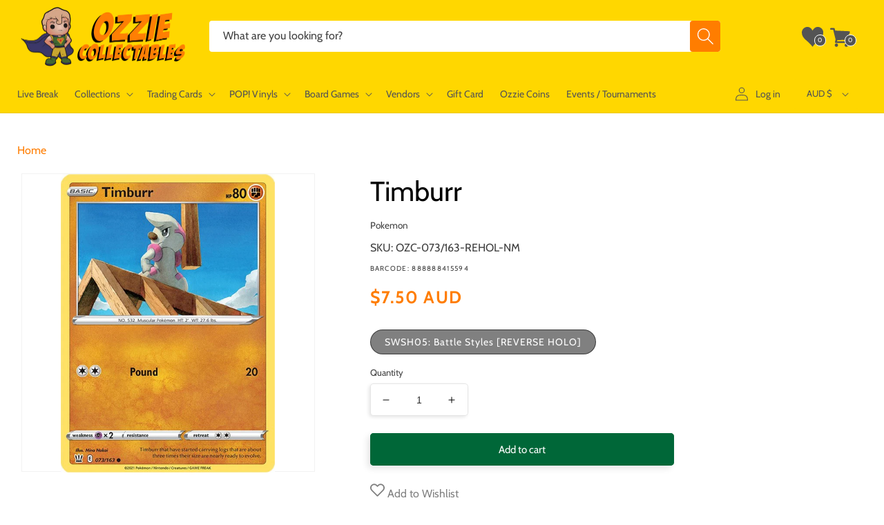

--- FILE ---
content_type: text/plain; charset=utf-8
request_url: https://cdn.ozziescripts.pw/reviews/root/html/?size=10
body_size: 17793
content:
 <section class="product-section--container business-reviews--container"> <div class="product-section--content product-reviews--content business-reviews--content"> <div id=business-reviews-div> <div class=spr-container> <div class=spr-header> <h2 class="spr-header-title business-review--title">Customer Testimonials</h2> <div class=spr-summary> <span class="spr-starrating spr-summary-starrating business-reviews-starrating"> <i class="spr-icon spr-icon-star"></i><i class="spr-icon spr-icon-star"></i><i class="spr-icon spr-icon-star"></i><i class="spr-icon spr-icon-star"></i><i class="spr-icon spr-icon-star"></i> </span> <span class=spr-summary-caption><span class=spr-summary-actions-togglereviews>Based on 6862 reviews verified on Google and Facebook</span> </span> <span class=spr-summary-actions> <a href="https://search.google.com/local/writereview?placeid=ChIJa8XgDygR1moRVXwiUjFEUz4" target=_blank class=spr-summary-actions-newreview>Write a Google review</a> <a href=https://www.facebook.com/pg/ozziecollectables/reviews/ target=_blank class=spr-summary-actions-newreview>Write a Facebook review</a> </span> </div> </div> <div class="spr-content business-reviews-content" id=business-reviews-content-container> <div class="spr-reviews business-reviews" id=business-reviews> <div> <div class=spr-review id=spr-review-92e50f6215465d7c68d1d6e7b64523a5> <div class=spr-review-header> <span class="spr-starratings spr-review-header-starratings" aria-label="5 of 5 stars" role=img> <i class="spr-icon spr-icon-star"></i><i class="spr-icon spr-icon-star"></i><i class="spr-icon spr-icon-star"></i><i class="spr-icon spr-icon-star"></i><i class="spr-icon spr-icon-star"></i> </span> <span class=spr-review-header-byline><strong>Matt Flanagan</strong> said <strong>20 hours ago</strong> on <svg style="vertical-align: bottom;" aria-hidden=true focusable=false role=presentation xmlns=http://www.w3.org/2000/svg width=28 height=28 viewbox="0 0 28 28"> <path fill=currentColor fill-rule=evenodd d="M19.825 11.5h1.744c.003.583.006 1.17.012 1.753.583.006 1.17.006 1.753.012v1.744c-.583.006-1.167.009-1.753.015-.006.586-.009 1.17-.012 1.753h-1.747c-.006-.583-.006-1.167-.012-1.75l-1.753-.018v-1.744c.583-.006 1.167-.009 1.753-.012.003-.586.009-1.17.015-1.753zM4.016 13.833C4.07 10.67 6.977 7.9 10.141 8.005c1.516-.07 2.94.59 4.102 1.516a21.863 21.863 0 0 1-1.557 1.612c-1.396-.964-3.38-1.24-4.776-.126-1.997 1.381-2.088 4.641-.167 6.128 1.867 1.694 5.397.853 5.913-1.742-1.17-.017-2.342 0-3.512-.038-.003-.698-.006-1.396-.003-2.093a555.11 555.11 0 0 1 5.87.006c.117 1.642-.1 3.389-1.109 4.746-1.527 2.15-4.594 2.777-6.986 1.856-2.401-.915-4.102-3.45-3.9-6.037z"/> </svg></span> </div> <div class=spr-review-content> <p class=spr-review-content-body>I live in the US and full disclosure was a bit apprehensive about ordering from outside the country. I read reviews, emailed my questions/concerns, and eventually ended up placing the order. From start to finish I was absolutely blown away by the communication and service given. I had to add my positive voice to the countless others that also praise Ozzie Collectables...they have very much earned all this good praise.</p> </div> </div> <div class=spr-review id=spr-review-3d338b38d27f2297d962ce141d9e3e6d> <div class=spr-review-header> <span class="spr-starratings spr-review-header-starratings" aria-label="5 of 5 stars" role=img> <i class="spr-icon spr-icon-star"></i><i class="spr-icon spr-icon-star"></i><i class="spr-icon spr-icon-star"></i><i class="spr-icon spr-icon-star"></i><i class="spr-icon spr-icon-star"></i> </span> <span class=spr-review-header-byline><strong>Glenn Bramich</strong> said <strong>2 days ago</strong> on <svg style="vertical-align: bottom;" aria-hidden=true focusable=false role=presentation xmlns=http://www.w3.org/2000/svg width=28 height=28 viewbox="0 0 28 28"> <path fill=currentColor fill-rule=evenodd d="M19.825 11.5h1.744c.003.583.006 1.17.012 1.753.583.006 1.17.006 1.753.012v1.744c-.583.006-1.167.009-1.753.015-.006.586-.009 1.17-.012 1.753h-1.747c-.006-.583-.006-1.167-.012-1.75l-1.753-.018v-1.744c.583-.006 1.167-.009 1.753-.012.003-.586.009-1.17.015-1.753zM4.016 13.833C4.07 10.67 6.977 7.9 10.141 8.005c1.516-.07 2.94.59 4.102 1.516a21.863 21.863 0 0 1-1.557 1.612c-1.396-.964-3.38-1.24-4.776-.126-1.997 1.381-2.088 4.641-.167 6.128 1.867 1.694 5.397.853 5.913-1.742-1.17-.017-2.342 0-3.512-.038-.003-.698-.006-1.396-.003-2.093a555.11 555.11 0 0 1 5.87.006c.117 1.642-.1 3.389-1.109 4.746-1.527 2.15-4.594 2.777-6.986 1.856-2.401-.915-4.102-3.45-3.9-6.037z"/> </svg></span> </div> <div class=spr-review-content> <p class=spr-review-content-body>My favourite place to play locals. Everyone is so lovely!</p> </div> </div> <div class=spr-review id=spr-review-62e4f71f3ab3608bc5430a17f622dbf2> <div class=spr-review-header> <span class="spr-starratings spr-review-header-starratings" aria-label="5 of 5 stars" role=img> <i class="spr-icon spr-icon-star"></i><i class="spr-icon spr-icon-star"></i><i class="spr-icon spr-icon-star"></i><i class="spr-icon spr-icon-star"></i><i class="spr-icon spr-icon-star"></i> </span> <span class=spr-review-header-byline><strong>Brody Campbell</strong> said <strong>2 days ago</strong> on <svg style="vertical-align: bottom;" aria-hidden=true focusable=false role=presentation xmlns=http://www.w3.org/2000/svg width=28 height=28 viewbox="0 0 28 28"> <path fill=currentColor fill-rule=evenodd d="M19.825 11.5h1.744c.003.583.006 1.17.012 1.753.583.006 1.17.006 1.753.012v1.744c-.583.006-1.167.009-1.753.015-.006.586-.009 1.17-.012 1.753h-1.747c-.006-.583-.006-1.167-.012-1.75l-1.753-.018v-1.744c.583-.006 1.167-.009 1.753-.012.003-.586.009-1.17.015-1.753zM4.016 13.833C4.07 10.67 6.977 7.9 10.141 8.005c1.516-.07 2.94.59 4.102 1.516a21.863 21.863 0 0 1-1.557 1.612c-1.396-.964-3.38-1.24-4.776-.126-1.997 1.381-2.088 4.641-.167 6.128 1.867 1.694 5.397.853 5.913-1.742-1.17-.017-2.342 0-3.512-.038-.003-.698-.006-1.396-.003-2.093a555.11 555.11 0 0 1 5.87.006c.117 1.642-.1 3.389-1.109 4.746-1.527 2.15-4.594 2.777-6.986 1.856-2.401-.915-4.102-3.45-3.9-6.037z"/> </svg></span> </div> <div class=spr-review-content> <p class=spr-review-content-body>Amazing shop helpful friendly staff a must for collectors</p> </div> </div> <div class=spr-review id=spr-review-39d3c7e553879bc12bf29cae48570896> <div class=spr-review-header> <span class="spr-starratings spr-review-header-starratings" aria-label="5 of 5 stars" role=img> <i class="spr-icon spr-icon-star"></i><i class="spr-icon spr-icon-star"></i><i class="spr-icon spr-icon-star"></i><i class="spr-icon spr-icon-star"></i><i class="spr-icon spr-icon-star"></i> </span> <span class=spr-review-header-byline><strong>Mykola Afanasiev</strong> said <strong>2 days ago</strong> on <svg style="vertical-align: bottom;" aria-hidden=true focusable=false role=presentation xmlns=http://www.w3.org/2000/svg width=28 height=28 viewbox="0 0 28 28"> <path fill=currentColor fill-rule=evenodd d="M19.825 11.5h1.744c.003.583.006 1.17.012 1.753.583.006 1.17.006 1.753.012v1.744c-.583.006-1.167.009-1.753.015-.006.586-.009 1.17-.012 1.753h-1.747c-.006-.583-.006-1.167-.012-1.75l-1.753-.018v-1.744c.583-.006 1.167-.009 1.753-.012.003-.586.009-1.17.015-1.753zM4.016 13.833C4.07 10.67 6.977 7.9 10.141 8.005c1.516-.07 2.94.59 4.102 1.516a21.863 21.863 0 0 1-1.557 1.612c-1.396-.964-3.38-1.24-4.776-.126-1.997 1.381-2.088 4.641-.167 6.128 1.867 1.694 5.397.853 5.913-1.742-1.17-.017-2.342 0-3.512-.038-.003-.698-.006-1.396-.003-2.093a555.11 555.11 0 0 1 5.87.006c.117 1.642-.1 3.389-1.109 4.746-1.527 2.15-4.594 2.777-6.986 1.856-2.401-.915-4.102-3.45-3.9-6.037z"/> </svg></span> </div> <div class=spr-review-content> <p class=spr-review-content-body>The best LGS I visited so far. Great tournaments, and staff is always here to help you. (Special shout out to Bailey and Stephen for being the best!)</p> </div> </div> <div class=spr-review id=spr-review-d906213e97788bf95c68009d8ca279bc> <div class=spr-review-header> <span class="spr-starratings spr-review-header-starratings" aria-label="5 of 5 stars" role=img> <i class="spr-icon spr-icon-star"></i><i class="spr-icon spr-icon-star"></i><i class="spr-icon spr-icon-star"></i><i class="spr-icon spr-icon-star"></i><i class="spr-icon spr-icon-star"></i> </span> <span class=spr-review-header-byline><strong>William King</strong> said <strong>1 week ago</strong> on <svg style="vertical-align: bottom;" aria-hidden=true focusable=false role=presentation xmlns=http://www.w3.org/2000/svg width=28 height=28 viewbox="0 0 28 28"> <path fill=currentColor fill-rule=evenodd d="M19.825 11.5h1.744c.003.583.006 1.17.012 1.753.583.006 1.17.006 1.753.012v1.744c-.583.006-1.167.009-1.753.015-.006.586-.009 1.17-.012 1.753h-1.747c-.006-.583-.006-1.167-.012-1.75l-1.753-.018v-1.744c.583-.006 1.167-.009 1.753-.012.003-.586.009-1.17.015-1.753zM4.016 13.833C4.07 10.67 6.977 7.9 10.141 8.005c1.516-.07 2.94.59 4.102 1.516a21.863 21.863 0 0 1-1.557 1.612c-1.396-.964-3.38-1.24-4.776-.126-1.997 1.381-2.088 4.641-.167 6.128 1.867 1.694 5.397.853 5.913-1.742-1.17-.017-2.342 0-3.512-.038-.003-.698-.006-1.396-.003-2.093a555.11 555.11 0 0 1 5.87.006c.117 1.642-.1 3.389-1.109 4.746-1.527 2.15-4.594 2.777-6.986 1.856-2.401-.915-4.102-3.45-3.9-6.037z"/> </svg></span> </div> <div class=spr-review-content> <p class=spr-review-content-body>Am yet to place an order but have total faith when I do.</p> </div> </div> <div class=spr-review id=spr-review-da1066cf312eb8004b3e590ba2ae1f2b> <div class=spr-review-header> <span class="spr-starratings spr-review-header-starratings" aria-label="5 of 5 stars" role=img> <i class="spr-icon spr-icon-star"></i><i class="spr-icon spr-icon-star"></i><i class="spr-icon spr-icon-star"></i><i class="spr-icon spr-icon-star"></i><i class="spr-icon spr-icon-star"></i> </span> <span class=spr-review-header-byline><strong>Facebook User</strong> said <strong>1 week ago</strong> on <svg style="vertical-align: bottom;" aria-hidden=true focusable=false role=presentation xmlns=http://www.w3.org/2000/svg width=28 height=28 viewbox="0 0 28 28"> <path fill=currentColor fill-rule=evenodd d="M16.913 13.919h-2.17v7.907h-3.215V13.92H10v-2.794h1.528V9.316c0-1.294.601-3.316 3.245-3.316l2.38.01V8.72h-1.728c-.282 0-.68.145-.68.762v1.642h2.449l-.281 2.794z"/> </svg></span> </div> <div class=spr-review-content> <p class=spr-review-content-body>Excellent presentation of products and ease of costs allows affordable fun</p> </div> </div> <div class=spr-review id=spr-review-20dfd525c9c265374cc1031d3901de2b> <div class=spr-review-header> <span class="spr-starratings spr-review-header-starratings" aria-label="5 of 5 stars" role=img> <i class="spr-icon spr-icon-star"></i><i class="spr-icon spr-icon-star"></i><i class="spr-icon spr-icon-star"></i><i class="spr-icon spr-icon-star"></i><i class="spr-icon spr-icon-star"></i> </span> <span class=spr-review-header-byline><strong>Rhys Horton</strong> said <strong>1 week ago</strong> on <svg style="vertical-align: bottom;" aria-hidden=true focusable=false role=presentation xmlns=http://www.w3.org/2000/svg width=28 height=28 viewbox="0 0 28 28"> <path fill=currentColor fill-rule=evenodd d="M19.825 11.5h1.744c.003.583.006 1.17.012 1.753.583.006 1.17.006 1.753.012v1.744c-.583.006-1.167.009-1.753.015-.006.586-.009 1.17-.012 1.753h-1.747c-.006-.583-.006-1.167-.012-1.75l-1.753-.018v-1.744c.583-.006 1.167-.009 1.753-.012.003-.586.009-1.17.015-1.753zM4.016 13.833C4.07 10.67 6.977 7.9 10.141 8.005c1.516-.07 2.94.59 4.102 1.516a21.863 21.863 0 0 1-1.557 1.612c-1.396-.964-3.38-1.24-4.776-.126-1.997 1.381-2.088 4.641-.167 6.128 1.867 1.694 5.397.853 5.913-1.742-1.17-.017-2.342 0-3.512-.038-.003-.698-.006-1.396-.003-2.093a555.11 555.11 0 0 1 5.87.006c.117 1.642-.1 3.389-1.109 4.746-1.527 2.15-4.594 2.777-6.986 1.856-2.401-.915-4.102-3.45-3.9-6.037z"/> </svg></span> </div> <div class=spr-review-content> <p class=spr-review-content-body>10/10 Arrived fairly quickly being the holiday season and shipping to NZ. Pops were well packaged and even came in soft protectors 🙏 Arrived in mint condition, will definitely use again! Thank you :)</p> </div> </div> <div class=spr-review id=spr-review-b4f58dc6b0bd63439730990310dec7dd> <div class=spr-review-header> <span class="spr-starratings spr-review-header-starratings" aria-label="5 of 5 stars" role=img> <i class="spr-icon spr-icon-star"></i><i class="spr-icon spr-icon-star"></i><i class="spr-icon spr-icon-star"></i><i class="spr-icon spr-icon-star"></i><i class="spr-icon spr-icon-star"></i> </span> <span class=spr-review-header-byline><strong>Nathan Shaw (Nato)</strong> said <strong>1 week ago</strong> on <svg style="vertical-align: bottom;" aria-hidden=true focusable=false role=presentation xmlns=http://www.w3.org/2000/svg width=28 height=28 viewbox="0 0 28 28"> <path fill=currentColor fill-rule=evenodd d="M19.825 11.5h1.744c.003.583.006 1.17.012 1.753.583.006 1.17.006 1.753.012v1.744c-.583.006-1.167.009-1.753.015-.006.586-.009 1.17-.012 1.753h-1.747c-.006-.583-.006-1.167-.012-1.75l-1.753-.018v-1.744c.583-.006 1.167-.009 1.753-.012.003-.586.009-1.17.015-1.753zM4.016 13.833C4.07 10.67 6.977 7.9 10.141 8.005c1.516-.07 2.94.59 4.102 1.516a21.863 21.863 0 0 1-1.557 1.612c-1.396-.964-3.38-1.24-4.776-.126-1.997 1.381-2.088 4.641-.167 6.128 1.867 1.694 5.397.853 5.913-1.742-1.17-.017-2.342 0-3.512-.038-.003-.698-.006-1.396-.003-2.093a555.11 555.11 0 0 1 5.87.006c.117 1.642-.1 3.389-1.109 4.746-1.527 2.15-4.594 2.777-6.986 1.856-2.401-.915-4.102-3.45-3.9-6.037z"/> </svg></span> </div> <div class=spr-review-content> <p class=spr-review-content-body>Honestly... it's refreshing to find a store that knows you know what you want and just has it ready for you. Ozzie Collectables has a genuinely huge range... I found items here that were sold out everywhere else. The prices are very reasonable, especially considering the rarity of some of the stock. I also found the website much easier to navigate than most and the filters actually work, which saved me a lot of time. Communication regarding the order status was clear and timely, so I never had to chase them up. If you're tired of the hype and just want a solid retailer with great stock and zero gimmicks, this is the place to go.</p> </div> </div> <div class=spr-review id=spr-review-95bc34e60305f5d6a5ef2768e9b372f4> <div class=spr-review-header> <span class="spr-starratings spr-review-header-starratings" aria-label="5 of 5 stars" role=img> <i class="spr-icon spr-icon-star"></i><i class="spr-icon spr-icon-star"></i><i class="spr-icon spr-icon-star"></i><i class="spr-icon spr-icon-star"></i><i class="spr-icon spr-icon-star"></i> </span> <span class=spr-review-header-byline><strong>Mykola Afanasiev</strong> said <strong>1 week ago</strong> on <svg style="vertical-align: bottom;" aria-hidden=true focusable=false role=presentation xmlns=http://www.w3.org/2000/svg width=28 height=28 viewbox="0 0 28 28"> <path fill=currentColor fill-rule=evenodd d="M19.825 11.5h1.744c.003.583.006 1.17.012 1.753.583.006 1.17.006 1.753.012v1.744c-.583.006-1.167.009-1.753.015-.006.586-.009 1.17-.012 1.753h-1.747c-.006-.583-.006-1.167-.012-1.75l-1.753-.018v-1.744c.583-.006 1.167-.009 1.753-.012.003-.586.009-1.17.015-1.753zM4.016 13.833C4.07 10.67 6.977 7.9 10.141 8.005c1.516-.07 2.94.59 4.102 1.516a21.863 21.863 0 0 1-1.557 1.612c-1.396-.964-3.38-1.24-4.776-.126-1.997 1.381-2.088 4.641-.167 6.128 1.867 1.694 5.397.853 5.913-1.742-1.17-.017-2.342 0-3.512-.038-.003-.698-.006-1.396-.003-2.093a555.11 555.11 0 0 1 5.87.006c.117 1.642-.1 3.389-1.109 4.746-1.527 2.15-4.594 2.777-6.986 1.856-2.401-.915-4.102-3.45-3.9-6.037z"/> </svg></span> </div> <div class=spr-review-content> <p class=spr-review-content-body>The best LGS I visited so far. Great tournaments, and staff is always here to help you. (Special shout out to my boy Bailey for being the best!)</p> </div> </div> <div class=spr-review id=spr-review-fee9ebb499572002e4defd0f993f40fb> <div class=spr-review-header> <span class="spr-starratings spr-review-header-starratings" aria-label="5 of 5 stars" role=img> <i class="spr-icon spr-icon-star"></i><i class="spr-icon spr-icon-star"></i><i class="spr-icon spr-icon-star"></i><i class="spr-icon spr-icon-star"></i><i class="spr-icon spr-icon-star"></i> </span> <span class=spr-review-header-byline><strong>Brandon Fryer (RedEyedGasMask)</strong> said <strong>1 week ago</strong> on <svg style="vertical-align: bottom;" aria-hidden=true focusable=false role=presentation xmlns=http://www.w3.org/2000/svg width=28 height=28 viewbox="0 0 28 28"> <path fill=currentColor fill-rule=evenodd d="M19.825 11.5h1.744c.003.583.006 1.17.012 1.753.583.006 1.17.006 1.753.012v1.744c-.583.006-1.167.009-1.753.015-.006.586-.009 1.17-.012 1.753h-1.747c-.006-.583-.006-1.167-.012-1.75l-1.753-.018v-1.744c.583-.006 1.167-.009 1.753-.012.003-.586.009-1.17.015-1.753zM4.016 13.833C4.07 10.67 6.977 7.9 10.141 8.005c1.516-.07 2.94.59 4.102 1.516a21.863 21.863 0 0 1-1.557 1.612c-1.396-.964-3.38-1.24-4.776-.126-1.997 1.381-2.088 4.641-.167 6.128 1.867 1.694 5.397.853 5.913-1.742-1.17-.017-2.342 0-3.512-.038-.003-.698-.006-1.396-.003-2.093a555.11 555.11 0 0 1 5.87.006c.117 1.642-.1 3.389-1.109 4.746-1.527 2.15-4.594 2.777-6.986 1.856-2.401-.915-4.102-3.45-3.9-6.037z"/> </svg></span> </div> <div class=spr-review-content> <p class=spr-review-content-body>I absolutely love this company for ordering collectibles such as Funko Pops, they always come in perfect prestine condition. Each Pop you order will come with a Pop sleeve which will protect your Pop. They also ship to Canada which is where I live which I absolutely love!</p> </div> </div> <div class=spr-pagination> <div> <span class=spr-pagination-page> <a href=#business-reviews-div onclick=handle_review_request(this) data-size=10 data-type=next data-page=1> Next »</a> </span> </div> </div> </div> </div> </div> </div> </div> </div> </section> 

--- FILE ---
content_type: application/javascript; charset=utf-8
request_url: https://searchanise-ef84.kxcdn.com/preload_data.6R7A0i1A7e.js
body_size: 11758
content:
window.Searchanise.preloadedSuggestions=['one piece','harry potter','star wars','demon slayer','stranger things','pop deluxe','naruto pop','pop vinyl','vinyl soda','the office','doctor who','one piece pop','star wars funko','iron man','game of thrones','action figure','naruto funko','hot toys','harley quinn','attack on titan','harry potter pop','nightmare before christmas','dragon ball pop','captain america','rick and morty','ultra pro','marvel funko','black light','marvel pop','power rangers','funko soda','star wars funko pop','star trek','masters of the universe','star wars pop vinyl','jurassic park','disney pop','scarlet witch','spider man','pocket pop keychain','my hero','batman pop','naruto funko pop','hello kitty','darth vader','marvel funko pop','pokemon tcg','five nights at freddys','wonder woman','nba pop','q posket','yu gi oh','trading cards','my hero academia pop','mickey mouse','10 pop vinyl','harry potter funko','wwe pop','dungeons and dragons','stranger things pop','back to the future','funko pop star wars','funko star wars','winnie the pooh','demon slayer funko','marvel legends','toy story','teenage mutant ninja turtles','disney funko','pokemon cards','wizard of oz','the walking dead','batman funko','funko one piece','my hero academia funko','pokemon funko','demon slayer pop','bitty pop','dragon ball','dragon ball pop vinyl','mystery minis','funko pop','black widow','spider-man funko','disney funko pop','ninja turtles','funko pop disney','anime funko','funko pop marvel','magic the gathering','pop vinyls','sailor moon','wwe funko','the boys','boba fett','iron maiden','mystery box','michael myers','house of the dragon','us exclusive','final fantasy','spider-man pop','black panther','card game','scooby doo','south park','the child','pop town','hunter x hunter','funko naruto','street fighter','lilo and stitch','walking dead','one piece pop vinyl','pop protector','five nights','anime funko pop','disney pop vinyl','ad icons','funko pop naruto','lord of the rings','freddy funko','pocket pop','adventure time','dungeons & dragons','mortal kombat','loungefly backpack','funko marvel','critical role','lion king','the flash','disney puzzle','harry potter funko pop','harry potter pop vinyl','stranger things funko','michael jordan','funko exclusive','black clover','horror pop','no way home','the lord of the rings','moon knight','the nightmare before christmas','one piece funko','monster high','game of thrones pop','doctor strange','what if','marvel pop vinyl','pop keychain','pop star wars','kingdom hearts','hocus pocus','beauty and the beast','funko pops','rose demon','funko pop one piece','stitch pop','blacklight pop vinyl','funko pop exclusive','x men','winter soldier','iron studios','breaking bad','comic cover','star trek attack wing','the mandalorian','jada toys','fairy tail','tour pop moment deluxe','trick or treat studios','deck box','care bears','horror funko','funko disney','miles morales','disney 100th pop','dc multiverse','overwatch exclusive','batman pop vinyl','guardians of the galaxy','jurassic pop','power ranger','my little pony','funko pop harry potter','demon slayer funko pop','boruto pop','pop naruto','jujutsu kaisen','the joker','dr who','us exclusive funko','spider man funko','stan lee','mcfarlane dc','enamel pin','dc pop','thor pop','music pop','mcfarlane toys','us exclusive pop','god of war','disney loungefly','captain marvel','wwe pop vinyl','glow in the dark','my hero academia','ted lasso','glow pop','funko pop anime','one piece card game','signed pop','wonder con 2023','pop disney','snow white','funko pop rocks','dragonball z','jurassic world','batman funko pop','rainbow brite','yu-gi-oh pop','card sleeves','jigsaw puzzles','universal monsters','disney princess','star wars black series','tokyo ghoul','hawkeye pop','flesh and blood','funko batman','naruto pop vinyl','care bear','monsters inc','all might','dc funko','ravensburger puzzle','suicide squad','funko pokemon','pop funko','ultimate guard','dc comics','five nights at freddy','mandalorian pop','stranger things funko pop','us exclusive pop vinyl','funko harry potter','lord of the rings funko','my hero funko','my hero pop','loyal subjects','one piece card','looney tunes','nba funko','chase pop','dragon shield','loungefly mini backpack','pop cover','space jam','blind box','star wars hot toys','pop harry potter','glow exclusive','booster box','spider-man funko pop','captain america pop','the office pop','game of thrones funko','chainsaw man','marvel champions','exclusive pop','hot toys star wars','death note','spiderman funko','darth maul','poison ivy','pokemon booster box','fire force','venom pop','the little mermaid','wwe funko pop','how to train your dragon','spider-man no way home','lilo & stitch','gi joe','black light funko','nba pop vinyl','fast and furious','advent calendar','black series','ad icon','prismatic evolutions','stitch funko','funko anime','jack skellington','iron maiden pop','one piece tcg','eddie munson','one piece cards','disney world pop','fantastic beasts','avengers pop','pop exclusive','marvel zombies','demon slayer us exclusive','pop marvel','justice league','doctor strange pop','league of legends','deadpool pop','obi wan','one piece funko pop','the office funko','mini backpack','mass effect','sword art online','funko pop us exclusive','five nights at freddy’s','green goblin','action figures','loki pop','dc funko pop','one punch man','peter pan','dice masters','funko pop wwe','pokemon funko pop','big bang theory','sage mode','lounge fly','luke skywalker','rick and morty pop','dark souls','key chain','simpsons pop','funko chase','jujutsu kaisen funko','corpse bride','batman statue','mickey pop','umbrella academy','funko rocks','thor funko','star wars valentine pop vinyl','michael jackson','spider funko','yu gi oh pop','funko pop vinyl','spiderman pop','evil dead','star wars valentine','funko pop batman','simpsons pop vinyl','pokemon booster','ghost face','nightmare before','james bond','jigsaw puzzle','pop asia','he man','hot wheels','john wick','anakin skywalker','black light us','short story candle','minnie mouse','playing cards','loungefly bag','pokemon pop','avatar the last airbender pop','black light pop vinyl','clone wars','rock candy','black light pop','friends pop','nightmare before christmas pop','squid game','last of us','horror pop vinyl','horror funko pop','twilight saga','paldean fates','jujutsu kaisen pop','pop album','captain america funko','winx club pop vinyl','strawberry shortcake','funko keychain','one piece eb-03','no way home funko','dragon ball z','red hood','green lantern','trick r treat','avatar pop','joker pop','loungefly wallet','pre order','pop limited edition le','die cast','masters of the universe pop','loki funko','fantastic four','funko glow','hocus pocus loungefly','sleeping beauty','freddy krueger','my hero academia pop vinyl','star wars pop','pokemon card','living dead dolls','civil war','disneyland pop vinyl','book of boba cosbaby','pop protectors','anime pop vinyl','x-men pop','pokemon singles','inside out','weiss schwarz','spider-man pop vinyl','solo leveling','assassins creed','spider man funko pop','tony stark','funko sanji','teenage mutant','funko wwe','ninja turtle','mystery mini','venom funko','friday the 13th','diamond pop','crown zenith','harley quinn pop','nba cards','bruce lee','funko horror','pop vinyl star wars','deadpool funko','something wild','steve irwin','yu-gi-oh funko','dr strange','golden girls','funko pop music','stranger things pop vinyl','true blood','home alone','dragon ball funko','evolving skies','loungefly bags','funko pop chase','dice set','arkham horror','superman pop','hatsune miku','care bears loungefly','house of the dragon pop','game of thrones pop vinyl','ticket to ride','yugioh pop','dragon ball z pop vinyl','attack on titan pop','exclusive funko','childs play','nfl funko','fast and furious 1:32','funko us exclusive','funko stitch','avatar funko','funko pop my hero academia','what if pop','storage box','chase funko','sonic the hedgehog','monster hunter','cowboy bebop','corrupted venom','fast furious','hulk pop','diamond select','optimus prime','diamond glitter','power rangers pop','donald duck','fast and furious 1:24','hero academia','disney villains','mandalorian funko','killer klowns','wonder woman pop','world of warcraft','ultra pro binder','gravity falls','the phantom','seven deadly sins','jada toys street fighter','the office pop vinyl','funko music','funko black light','the thing','star wars legion','metallic cosbaby','exclusive funko pop','han solo','toy story pop','funko cover','glow funko','dc pop vinyl','funko pop horror','earth day 2022','mickey mouse pop','icons of the realms','crash bandicoot','diamond funko','goku pop','funko pop dc','beast kingdom','nfl pop','attack wing','pop vinyl protector','diecast cars','journey together','top loader','the warriors','hello kitty pop','ghost rider','five nights at','avengers assemble','gears of war','funko us','warhammer 40k','nba funko pop','funko dc','kylo ren','the hobbit','teen titans','ultimate princess','art the clown','collect 151 journey','funko stranger things','goku funko','funko my hero','disney puzzles','dungeons dragons pop vinyl','music pop vinyl','the office funko pop','friends loungefly','ant man','half moon bay','die hard','hunger games','strange pop','short story','bleach funko','schitts creek','surging sparks','fruits basket','cheshire cat','game of thrones funko pop','ravensburger puzzles','guardians of the galaxy pop','pop rock','marvel legendary','pink slips','dragonball pop','pop us exclusive','funko spider-man','red saber series','pokemon pop vinyl','funko pop movies','guns n roses','what if pop vinyl','star wars pop vinyls','wall e','fast and the furious','yugioh funko','my chemical romance','iron man funko pop','star lord','card sleeve','gilmore girls','haunted mansion','house of dragon','loungefly crossbody','disney bag','dragonball funko','destined rivals','palms off','nfl pop vinyl','union arena','pokemon booster bundle','board game','naruto shippuden','avengers funko','avengers endgame','jason voorhees','black panther funko','sesame street','pop movies','bobs burgers','funko spider','batman artist pop vinyl','fullmetal alchemist','spiderman funko pop','stitch pop vinyl','comic box','funko pop keychain','marvel comics','dark crystal','bleach pop','dead pool','elite trainer box pokemon','darth vader pop','fast and furious cars','wanda pop','board games','avengers pop vinyl','upper deck','scott pilgrim','one piece booster','family guy','ed edd & eddy','overwatch pop','final fantasy tcg','funko nba','pokemon display booster','funko pop rock','soda vinyl','card holder','spy x family','soul eater','joker funko','q fig','pop rocks','g.i joe','alien remix','music funko','christmas pop','signed funko','cobra kai','wandavision pop vinyl','turtles neca','ghost busters','fast & furious','funko pop stranger things','astro boy','disney lorcana','spider man no way home','apex legends','chase bundle','xena pop vinyl','anime figure','rick and morty pop vinyl','walt disney','artist series','mandalorian pop vinyl','ms marvel','10 inch pop','dc mcfarlane','marvel pop vinyls','the last of us','warhammer joy toy','baby yoda','ice cube','steven universe','spider gwen','funko blacklight','batman animated','robin hood','retro series star wars pop vinyl','parks and recreation','pop music','no way home pop','bucky barnes','funko diamond','funko pop stitch','stellar crown','iron spider','she hulk','card wars','nightmare before christmas funko','pop figures','bobble head','lord of the rings funko pop','the nun','pop up parade','call of duty','batman the animated series','vegeta pop','big bang','luna lovegood','marvel statue','obi wan kenobi','blacklight pop','infinity war','saint seiya','power rangers funko','pop batman','blacklight funko','pokemon packs','thor funko pop','tim burton','lebron james','venom pop vinyl','chase funko pop','dc bombshells','black panther pop','dark magician','darth vader funko','obsidian flames','pop ride','stranger thing','child’s play','black adam','hot topic','stitch funko pop','display case','jada street fighter','disney pop vinyls','deadpool pop vinyl','good smile company','silver tempest','die cast cars','hot toys 1:6','bitty pops','jujutsu kaisen funko pop','tinker bell','elvis pop vinyl','pokemon loungefly','fortnite pop','jurassic funko','captain america funko pop','captain rex','funko pop glow','signed pop vinyl','trick or treat','rick and morty funko','x-men pop vinyl','pop wwe','stephen king','the simpsons','pokemon psa','one piece figure','bad batch','x wing','halloween pop','jack sparrow','spider verse','holiday pop','loungefly purse','endgame pop','x-men funko','soda funko','black bolt','sw20 pop vinyl','masters of the universe pop vinyl','funko pop spider-man','sonic funko','assassin\'s creed','invader zim','halloween funko','dungeons dragons','hulk funko','star wars x-wing','limited edition funko pop','movie moments','queen elizabeth','commander deck','ozzy osbourne','funko game of thrones','fnaf plush','marvel cards','winnie the pooh pop','star war','wasteland warfare','pop anime','harry potter loungefly','model kit','one piece booster box','cards against humanity','battle systems','transformers studio series','movie pop','star wars the black series','anime figures','funko pop movie','pet simulator x','hanna barbera','star wars statue','elite trainer box','transformers pop','friends funko','ultra pro deck box','supernatural pop','play mat','pop pin','snoop dogg','black widow pop','pocket pop holiday','masters of the universe statue','sonic pop','batman beyond','vinyl gold','rock iconz','oogie boogie','what if zombie','life size','funko iron man','clone trooper','power rangers reaction','the wizard of oz','addams family','hot toys batman','once upon a time','the big bang theory','ultra pro sleeves','notorious big','grey\'s anatomy pop vinyl','the shining','yu yu hakusho','ravensburger 1000 pieces','full metal alchemist','batman figure','scarlet witch pop','pop my hero','demon slayer pop vinyl','friends pop vinyl','avatar the last airbender','imperial assault','palms off gaming','dr doom','chucky doll','sons of anarchy','simpsons funko','mega man','cartoon network','peaky blinders','walking dead pop','freddie mercury','kiss pop vinyl','deep cuts','groot pop','one punch','south park pop','storm trooper','doctor who pop','loki funko pop','funko movies','dark knight','premium format','pokemon box','funko pop spider man','star wars figures','funko pop animation','kobe bryant','army painter','pop vinyl disney','ultimate princess pop','jada cars','ahsoka funko','the simpsons pop','coca cola','hip hop','john cena','dc cosplay','monster inc','funko pop nba','mini epics','star wars loungefly','american horror story','graded cards','disney 100th　','what if funko','post malone','card storage','taylor swift','hot toy','john lennon','five nights at freddy\'s','basketball cards','blue eyes','lost origin','the mandalorian pop','linkin park','super powers','war machine','funko lord of the rings','marvel figures','marvel zombie','dragon pop','living dead doll','dungeon dragon','pokemon go','pre order funko','kurt cobain','marvel statues','dungeons and dragons pop vinyl','multiverse of madness','play arts','funko venom','tokyo revengers','dragon ball figure','lewis hamilton','mcfarlane batman','jurassic park pop','batman action figure','transformers pop vinyl','spider pop','hunter hunter','the walking dead pop','dc figure','key ring','pop moment','movie moment','one touch','pop mandalorian','the craft','funko pop iron man','flash pop','funko pop game of thrones','disney bags','star wars helmet','good smile','vox machina','prismatic evolution','wanda vision','funko the office','drag queen','mickey funko','funko pop dragon ball','star wars rebels','paradox rift','pop chase','rock pop','new girl','buffy the vampire slayer','stranger things eddie','disney cards','disney 65th anniversary','teenage mutant ninja turtles pop','five night','pop nba','luffy funko','spiderman no way home','funko thor','comic book storage box','i am groot pop','spider-man no way home funko','star wars unlimited','animal crossing','glow in the dark funko','money heist','pop rides','garbage pail kids','funko nfl','teenage mutant ninja turtles pop vinyl','dc multiverse mcfarlane','green day','toy story funko','shazam 2 fury of the gods pop','what we do in the shadows','nightmare on elm street','pvc statue','diamond select toys','make a wish','luffy pop','glitter pop','elder scrolls','pokemon booster pack','funko in stock','funko pop thor','shang chi','rick morty','pirates of the caribbean','max verstappen','pop horror','ravensburger disney','godzilla funko','chase pop vinyl','star wars deluxe','pop vinyl marvel','first 4 figures','funko gold','genshin impact','pet simulator','funko fair','parks and rec','jimi hendrix','general grievous','godzilla pop','moon knight pop','spider-man no way home cosbaby','mini puft','jurassic park funko','mcfarlane dc multiverse','it pop','gingerbread pop','willy wonka','draco malfoy','funko spiderman','disney world','sideshow collectibles','the batman pop','rare pop','attack on titan funko pop','ldd presents','christmas funko','paldea evolved','black light funko pop','lord of the rings pop','teen wolf','godzilla vs kong','birds of prey','pulp fiction','the mummy','stan lee pop','ahsoka tano','ron weasley','bst axn','dice bag','psa pokemon','harry potter wand','hasbro pop vinyl','limited edition','doctor strange funko','funko plush','queen pop','how i met your mother','edward scissorhands','funko spider man','she ra','pop stitch','dragon ball 10 pop','diy pop','funko animation','thor pop vinyl','gloomy bear','marvel select','harry potter bag','minions pop vinyl','living dead','funko pop spiderman','spider punk','pokemon pack','back to the future pop','card binder','keychain pop','nfl funko pop','sports funko','mickey mouse funko','i am iron man','betty boop','hunter x hunter pop','batman arkham','disneyland pop','pop enamel pin','trafalgar law','card games','jada fast and furious','nano metalfigs','darth revan','dc comics funko','king shark','wednesday addams','moon knight funko','kate bishop','my melody','the last airbender','batman hot toys','super mario','steph curry','disney britto','the winter soldier','blue lock','arkham horror the card game','art print','ak interactive','hulk hogan','b rabbit','funko pop venom','wolverine pop','full art','drag queens','stephen curry','build a scene','x men pop','bugs bunny','marty mcfly','fusion strike','funko pop games','rock lee','grails rares vaulted and hard to find','alice in wonderland','funko deadpool','hot toys iron man','neca ninja turtles','booster pack','alice cooper','green ranger','loungefly wallets','gaming mat','crossbody bag','funko bleach','the boys pop','pop comic cover','imperial pop','gol d roger','enamel pins','child\'s play','eddie stranger things','ac dc','the flash 2023','iron man pop vinyl','thanos pop','movie pop vinyl','papa emeritus','batman animated series','bob ross','movie funko pop','funko mandalorian','sh figuarts','game of throne','dungeons & dragons honor among thieves 2023','funko pop diamond','supernatural funko','blox fruits','marvel black light','diamond funko pop','mad hatter','stitch loungefly','modern family','loungefly star wars','boba fett pop','booster box pokemon','nightmare before christmas funko pop','wonder woman funko','overwatch funko','funko convention','a song of ice and fire','1000 piece puzzle','black clover pop','disney ears','house of the dragon funko','princess leia','stranger things signed','masters universe','red hulk','rocky horror','signed funko pop','jon snow','zz top','deadpool funko pop','full metal','my hero funko pop','pop my hero academia','studio series','rick and morty funko pop','star wars exclusive','the witcher','pop bundle','nba legends pop vinyl','the witcher pop','master chief','lord of the rings pop vinyl','the boys funko','elden ring','pop tee','dungeon and dragons','boba fett funko','boba fett metallic','captain marvel pop','marvel mech strike','winnie the pooh pop vinyl','greys anatomy','black widow funko','teen titans go','two face','ghostbusters pop','vision funko','reaction figure','black clover funko','marvel zombies pop vinyl','flocked pop','polly pocket','goonies pop','halo pop','penny wise','avengers funko pop','short box','fusion world','comic storage box','pokemon plush','lost boys','big hero 6','alice in wonderland pop','venom funko pop','live break','anakin pop','happy gilmore','glow in the dark pop','teenage mutant ninja turtle','lord of rings','graded pokemon','chucky pop','transformers funko','the grinch','funko games','one piece chase','wetmore forest','it pop vinyl','cara dune','harley quinn pop vinyl','blind bag','retro toys','brilliant stars','lisa frank','mean girls','disney up','witcher pop','boruto funko','nhl pop','scooby doo pop','batman returns','pop stranger things','pop animation','loungefly mini','spy family','up pop','the beatles','vision pop','funko loki','dice tray','bleach funko pop','funko pop black light','venom 2 let there be carnage','lion king pop','christmas vacation','loungefly stitch','cad bane','falcon and the winter soldier','vinyl pop','fortnite pop vinyl','re zero','black light marvel','belle castle','doctor doom','funko rock','sonic screwdriver','jango fett','pop icons','art series','tom brady','funko flocked','the twilight saga','pokemon booster packs','good omens pop vinyl','pennywise pop','dragon age','dolly parton','mighty ducks','peppermint lane','anakin funko','gundam card game','roger rabbit','funko pop my hero','ninja turtles pop','return of the jedi','black cat','hamilton pop vinyl','power ranger funko','junji ito','goku funko pop','bo katan','funk pop','they live','artist pop','frozen pop','scarlet spider','grogu pop','the umbrella academy','dungeons and dragons miniatures','princess bride','neca turtles','teenage mutant ninja','eddie funko','funko captain america','lilo stitch','pop games','funko shop','pop vinyl chase','captain america pop vinyl','stephen king pop vinyl','spider-man across the spider-verse','joy toy','corpse bride pop vinyl','powerpuff girls','metallic pop','disney backpack','beauty and the beast pop','yu yu','mandalorian funko pop','dragon shield sleeves','marvel hot toys','ahsoka pop','disney parks','ghost pop','warhammer collectibles','pet costume','pop vinyl music','the walking dead pop vinyl','alien funko','the hunger games','regular show','cody rhodes','hunter x','star wars pop funko','japanese pokemon','funko mickey','disney stitch','movie funko','inuyasha pop','top gun','kim possible pop vinyl','avatar funko pop','mickey mouse pop vinyl','funko pop cover','thor love and thunder','wanda funko','daredevil funko','fairy tail pop','chun li','wacky wobbler','texas chainsaw','dragon ball funko pop','the cure','ikon collectables','funko pop dragon','pride pop','the dark crystal','elton john','t shirt','harley quin','green arrow','spider man pop vinyl','pokemon etb','pop vinyl keychain','noble collection','funko goku','bon jovi','the lost boys','lady and the tramp','funko album','temporal forces','pop glow','breast cancer awareness','one peice','nico robin','scarlet witch funko pop','house of dragons','funko simpsons','magic the gathering final fantasy','marvel crisis protocol','zombie pop','crisis protocol kit','jurassic world pop','pokemon tin','ready player one','harry potter puzzle','the marvels','funko jujutsu kaisen','micheal myers','pop vinyl exclusive','stone cold','sword art','sirius black','american psycho','overwatch pop vinyl','horror figures','among us','baldurs gate','funko dragon ball','marvel pop funko','funko pop itachi','funko pop nfl','fallout pop','disney princess pop','star wars figure','metallic funko','flash funko','funko sodas','hunter x hunter funko','starship troopers','funko pop avengers','masters of the universe funko','dumb and dumber','disney candle','the simpsons pop vinyl','marvel exclusive','nano metalfig','goku black','boa hancock','nba slam','disney pop funko','tom and jerry','elvis presley','pop album deluxe','x men funko','beetle juice','assemble pop deluxe','seinfeld pop','funko freddy','iron studio','doctor who figure','yelena belova','loungefly exclusive','mlb funko','justice league pop','halloween funko pop','bring arts','top loaders','loki pop vinyl','adventure time pop','dragonball z pop','mr bean','twin peaks','funko pop dragonball','the goonies','evil queen','michael jordan pop','samurai jack','scarlett witch','soda can','wolverine funko','horror movie','final fantasy mtg','d&d miniatures','michael myers pop','hulk funko pop','dungeons and dragons pop','funko bundle','funko pop loki','tomb raider','how i met your mother pop vinyl','jada street','neca tmnt','star wars pops','little people','my hero academia funko pop','hero quest','pre order pop','mickey mouse funko pop','ultra pro sleeve','fallout funko','steve harrington','scarlet and violet','pop iron man','princess and the frog','office funko','funko jurassic','itachi pop','hello kitty pop vinyl','metal gear solid','predator pop','doctor who funko','funko protector','funko attack on titan','magic final fantasy','marvel united','mini bust','pop spider-man','matt murdock','vinyl protector','guardians of the galaxy funko','nfl cards','g i joe','star trek pop','hello kitty funko','vivid voltage','peter parker','suicide squad pop','wednesday pop','loungefly harry potter','music funko pop','funko nycc','soda pop','rocky balboa','splash mountain','astral radiance','us exclusive funko pop','star wars clone wars','seinfeld pop vinyl','joker funko pop','warhammer plush','universal monster','daredevil pop','last airbender','rat fink','final girl','pink floyd','fantastic beast','yu-gi-oh pop vinyl','shrouded fable','night king','batman who laughs','shadows of brimstone','funko pin','schitt\'s creek','turning red','inuyasha funko','funko pop lord of the rings','star wars armada','spider-man hot toys','funko pop attack on titan','star wars mandalorian','men in black','dc statue','power ranger pop','ad icon pop vinyl','model cars','rob zombie','funko dragon','pearl jam','itty bitty','pokemon print poster','pop key chain','deadpool and wolverine','patrick bateman','funko yugioh','funko pop avatar','house of the','doc ock','marvel blacklight','star wars keychain','jujutsu pop','card case','pop dc','nightmare before christmas loungefly','how to train','colour forge','dr seuss','funko pop captain america','dc holiday','the sopranos','spiderman pop vinyl','wicked pop','funko sdcc','funko joker','mace windu','pickle rick','ad icon pop','key chains','the child pop','dirty dancing','beauty and the beast loungefly','justice league funko','friends funko pop','eazy e','relax time','gossip girl','lord rings','cos baby','trading card','hollywood ride','twilight masquerade','tiger woods','disney exclusive','star wars the child pop vinyl','ad icons pop','might guy','one piece figures','ted lasso pop','michael myers funko','batman mcfarlane','star wars vintage','formula 1 pop','miles morales pop','wreck it ralph','harry potter pop vinyls','miles morales funko','white rabbit','black panther hot toy','the avengers','dragon ball super pop','jay and silent bob','blade runner','stranger things steve','the good place','marvel action figures','silent hill','naruto pops','pop movie','card protector','groot funko','tmnt pop','avatar last airbender','card stand','dragon funko','inside out 2','comic book box','vallejo set','ghostbusters afterlife','jurassic world pop vinyl','south park pop vinyl','pop venom','patronus pop','magic avatar the last airbender','paint set','disney wallet','space marine','arcane pop','dragon ball figures','freddy funko pop','dragon ball cards','base set','superman statue','star wars concept','cm punk','naruto funko pops','vaulted pop','x files','iron giant','attack on titan funko','pokemon prismatic','animation pop','light saber','game mat','beetlejuice pop vinyl','comic cover pop','king kong','mega evolution','heroes of the grid','kakashi pop','angus young','up funko','stranger things 4','azur lane','year of the shield','disney cars','wednesday funko','hollywood rides','littlest pet shop','indiana jones','mezco toyz','david bowie','one piece luffy','the mandalorian funko','horror pops','the lord of the ring','danny phantom','star war pop','christmas funko pop','pop moments','pop diamond','iron man hot toys','ghost funko','disney park','buzz lightyear','sports pop','funko pop flocked','funko demon slayer','cat woman','pop figure','mary poppins','halloween mask','team rocket','christmas pop vinyl','black butler','batman v superman','dwight schrute','the batman','marvel cosbaby','funko pop spider','funko fusion','gremlins pop','hocus pocus pop vinyl','pokemon ex','simpson pop','pop convention','yu-gi-oh funko pop','charizard ex','anime heroes','rewind figure','nba legends','pop pocket','ultra pro playmat','mew ex','star wars hot toy','across the spider-verse','role playing','marvel funko pops','black widow funko pop','fight club','infinity saga','vegeta funko','resident evil','phantasmal flames','pre order pop vinyl','hot toys 1/6','thor ragnarok','dragon ball super','old man steve','fantastic beasts pop','jordan pop','pixar up','rocket raccoon','nhl funko','funko hulk','nhl pop vinyl','sdcc funko','five night at freddy','heroes of barcadia','ultra pro one touch','the simpson','collector corps','edge of eternities','stay puft','despicable me','two thin coats','land before time','loungefly mickey','funko pop deadpool','flocked funko','wonder woman pop vinyl','arthur pop vinyl','age of ultron','funko pop glow in the dark','holiday pop vinyl','comic book storage','doctor strange 2','superman funko pop','funko avatar','infinity war pop','vault drop','spider man hot','funko mini','attack on','heroclix brick','kimetsu no yaiba','football pop','arcane funko','office pop','noodle stopper','funko yu-gi-oh','dungeon crawl classics','star wars vintage collection','hot toys spider-man','billy madison','star wars clone','funko demon','lara croft','masters of the','pre order funko pop','my hero acadamia','futura star wars','funko pop bleach','funko metallic','predator pop vinyl','poppy playtime','kill bill','exclusive pop vinyl','the batman funko','dr stone','mystery box funko','holiday sale','jean grey','big mom','superman funko','top trumps','dune pop','wonder con','funko avengers','funko box','white flare','golden girls pop','def leppard','dragonball funko pop','lost in space','pop vinyl rocks','iron man pop','five night at freddys','the hulk','comic covers','joker pop vinyl','xpress colour','loungefly disney','kingdom hearts pop','mortal kombat pop','t rex','super saiyan','princess pop','illustration rare','legend of korra','marilyn monroe','terrifier funko','gi joe classified','sailor moon pop','endgame funko','the walking dead funko pop','grand archive','majin vegeta','trailer park boys','mr freeze','star wars vinyl','afl cards','glow in the dark funko pop','sponge bob','dragonball super','michael scott','funko pop vaulted','star wars x wing','zoro pop','tupac pop vinyl','funko friends','falcon winter soldier pop vinyl','rogue one','marvel pops','the queen','funko comic','mlb pop','street fighter pop','sasuke pop','iron maiden funko','yugioh funko pop','robin pop','silver surfer','wandavision pop','world of warcraft pop vinyl','five nights at freddys plush','tony tony','backstreet boys','nightmare before christmas pop vinyl','jada pink slips','funko pre order','the deep','puzzle disney','pop one piece','pop soda','civil war pop','texas chainsaw massacre','my hero aca','one piece vinyl','legally blonde','batman joker','pop thor','yugioh cards','funko what if','legend of zelda','darth maul pop','venomized pop','black panther funko pop','the labyrinth','turbo man','kiss pop','icons of the realm','darth vader funko pop','jujutsu funko','perfect cell','vallejo xpress','supernatural pop vinyl','adventure time card wars','pop vinyl harry potter','final fantasy vii','seinfeld funko','jada diecast','funko moment','funko holiday','zombie funko','walking dead funko','pan am pop vinyl','fallout wasteland warfare','doctor who pop vinyl','house of the dragon funko pop','agatha all along','the exorcist','obi-wan kenobi','better call saul','one piece pops','games of thrones','haunted mansion pop','star wars rpg','scooby doo funko','tag team','duran duran','mickey loungefly','hero academia pop','star wars 1:6','star wars action figure','new funko pop','the child pop vinyl','funko x-men','1000 piece puzzles','the walking dead funko','marvel action figure','dr facilier','ninja turtles funko','toy story funko pop','face mask','alligator loki','a nightmare on elm street','demon slayer figure','spider man across the spider verse','percy jackson','la casa de papel','card box','mr robot','jim halpert','captain marvel funko','super sonic','sport pop','the matrix','marvin the martian','spider-man cosbaby','glow funko pop','shaun of the dead','the boys pop vinyl','pet sim x','protector pop','sport pop vinyl','anti venom','assassin creed','amy winehouse','the lord of the rings pop','freddy kruger','star wars 1/6','sdcc pop','funko black clover','diy pop vinyl','funko dragonball','marvel trading cards','captain planet','toy story pop vinyl','chucky funko','naruto figure','cosbaby marvel','it pennywise','vallejo air','one piece trading card','funko pop in stock','dragon ball gt','sub zero','funko pop mickey','big time muscle','album pop','biggie smalls','horror figure','harry styles','diecast car','funko asia','red death','star wars action figures','star trek funko','funko movie','movies funko','new york comic con','black sabbath','funko pop simpsons','ghostbusters funko','mystery boxes','star wars the clone wars','funko mystery box','collector booster','sports cards','bendy and the ink machine','mighty ducks pop vinyl','final fantasy magic','michael myers mask','carnage pop','sonic funko pop','donald trump','poke ball','blues clues','star wars 10 pop vinyl','harry potter wands','loki cosbaby','rick pop','micheal jordan','funko preorder','disney christmas','big mouth','toy story 4','pokemon single','pop and tee','chilling reign','dean winchester','luke skywalker pop','funko glow in the dark','dark magician girl','shining fates','the batman 2022','stranger things max','jin sakai','end game','tony tony chopper','bts pop','funko pop pre order','mini pop','harry potter vinyl','funko pop demon slayer','fluffy puffy','funko pack','roman reigns','captain spaulding','funko pop protector','tiny ghost','funko 4 pack','infinity warps pop vinyl','boruto pop vinyl','funko pop mandalorian','planet of the apes','clint eastwood','funko potter','michael jordan funko','rat fink pop vinyl','power rangers funko pop','big trouble in little china','nick fury','notorious b.i.g','pop loki','emperors new groove','ren and stimpy','funko pop ad icons','the conjuring','qui gon','cal kestis','pop viny','one piece box','soccer cards','ed sheeran','graded pokemon cards','heavy metal','ant man pop','going merry','disney villain','pvc bank','pokémon figure','lord of the rings lcg','back to future','army of darkness','mr potato head','funko pop joker','good guy','pop vinyl bundle','wicked funko','all for one','the vision','star wars statues','potato head','leather face','funko pop signed','no way home funko pop','fast and furious diecast','convention pop','thanos funko','glow in dark','animation funko','what if funko pop','pop albums','disneyland 65th','dragon ball z figure','across the spider verse','van halen','blox fruit','dark horse','captain carter','funko pop blacklight','moana pop','match attax','pokemon japanese','avatar pop vinyl','spider-man no way home pop','square enix','funko vinyl soda','the loyal subjects','worlds smallest','x-men funko pop','signature pop','art the clown funko','spongebob pop','jungle book','bob\'s burgers','harley quinn funko pop','avengers assemble pop','pokemon promo','star wars the mandalorian','star wars imperial assault','comic storage','last ronin','funko pop up','yu go oh','pop vinyl horror','fifth element','mcfarlane superman','the clone wars','star wars 3 pack','diagon alley','run dmc','far from home','snow globe','10 inch funko'];